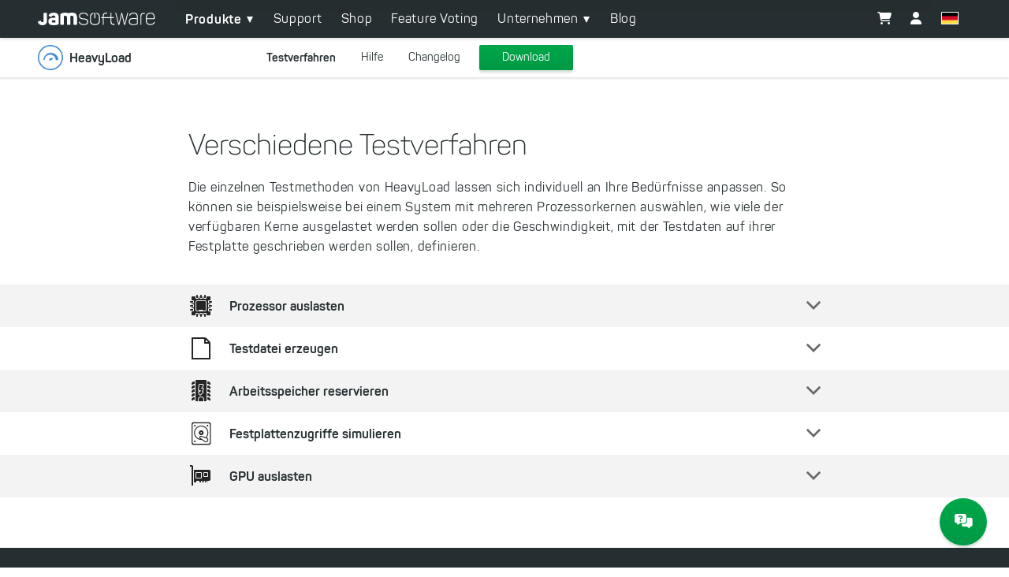

--- FILE ---
content_type: text/html; charset=UTF-8
request_url: https://www.jam-software.de/heavyload/testing.shtml
body_size: 5395
content:
<!DOCTYPE html>
<html lang="de" dir="ltr" prefix="content: http://purl.org/rss/1.0/modules/content/  dc: http://purl.org/dc/terms/  foaf: http://xmlns.com/foaf/0.1/  og: http://ogp.me/ns#  rdfs: http://www.w3.org/2000/01/rdf-schema#  schema: http://schema.org/  sioc: http://rdfs.org/sioc/ns#  sioct: http://rdfs.org/sioc/types#  skos: http://www.w3.org/2004/02/skos/core#  xsd: http://www.w3.org/2001/XMLSchema# ">
  <head>
    <script>
      WebFontConfig = {
        custom: {
          families: ['panton-light', 'panton-regular', 'panton-bold']
        }
      };
    </script>
    <title>HeavyLoad Testmethoden | JAM Software</title>
    <meta charset="utf-8" />
<meta name="description" content="HeavyLoad ist ein kostenloser Stresstest für Ihren PC: RAM, Festplatte, Grafikkarte, und Prozessor werden auf die Probe gestellt." />
<link rel="canonical" href="https://www.jam-software.de/heavyload/testing.shtml" />
<meta name="MobileOptimized" content="width" />
<meta name="HandheldFriendly" content="true" />
<meta name="viewport" content="width=device-width, initial-scale=1.0" />
<meta name="seobility" content="e43db68e2a1118e9b5bec128d2f9b7af" />
<link rel="icon" href="/themes/custom/jam_theme/favicon.ico" type="image/vnd.microsoft.icon" />
<link rel="alternate" hreflang="en" href="https://www.jam-software.com/heavyload/testing.shtml" />
<link rel="alternate" hreflang="de" href="https://www.jam-software.de/heavyload/testing.shtml" />

    <link rel="stylesheet" media="all" href="/sites/default/files/css/css_hSa2lKyYc2dUX8qxzH6cHt_wk_gGu4aQATO_NWPwi8U.css?delta=0&amp;language=de&amp;theme=jam_theme&amp;include=eJxFiEEOgzAQxD60Ik9CQzIioCxEO-QAr29FD71YtnODdCenhJWy_OvjLLR8Br8WjrY9tB0-X5XO9NI6AmugV6USo6NN_zONo4-lbaosplsXPS0QP3gxK2M" />
<link rel="stylesheet" media="all" href="/sites/default/files/css/css_uviprM3kvWoh_beVz5BX6lf855xpo4WkSsxLa7lQXVc.css?delta=1&amp;language=de&amp;theme=jam_theme&amp;include=eJxFiEEOgzAQxD60Ik9CQzIioCxEO-QAr29FD71YtnODdCenhJWy_OvjLLR8Br8WjrY9tB0-X5XO9NI6AmugV6USo6NN_zONo4-lbaosplsXPS0QP3gxK2M" />

    <script src="/sites/default/files/js/js_sOPTVBOYf6KsrFXUzN8tSxQ6Nq9f-IuJeOxcFDUBr0k.js?scope=header&amp;delta=0&amp;language=de&amp;theme=jam_theme&amp;include=eJzLSsyNL8lIzU3VzyrWzUhNTEkt0smCi4FJAPD5DWU"></script>

      <script>
    var _paq = window._paq || [];
    _paq.push(['setCookieDomain', '*.jam-software.de']);
    _paq.push(['setDocumentTitle', 'heavyload/testing.shtml/DE/www.jam-software.de']);
    _paq.push(['setDomains', ['*.jam-software.com', '*.jam-software.de']]);
    _paq.push(['disableCookies']);  _paq.push(['trackPageView']); _paq.push(['enableLinkTracking']);
    (function () {var u = 'https://matomo.jam-software.de';_paq.push(['setTrackerUrl', u + '/matomo.php']);_paq.push(['setSiteId', '1']);var d = document, g = d.createElement('script'), s = d.getElementsByTagName('script')[0];
                        g.type = 'text/javascript';g.async = true;g.defer = true;g.src = u + '/matomo.js';s.parentNode.insertBefore(g, s);})();
     function videoPlay(name) { _paq.push(['trackEvent', 'Video', 'Play', name]);}</script>                     </head>
  <body class="path-node page-node-type-page">
        <a href="#main-content" class="visually-hidden focusable skip-link">
      Direkt zum Inhalt
    </a>
    
      <div class="dialog-off-canvas-main-canvas" data-off-canvas-main-canvas>
    <div  class="page page--default page--w-auto">
    <div class="page__nav js-page-nav">
        <div class="page__nav-wrap">
            <div class="page__nav-ct">

                                <div class="page__nav-logo-ct"><div class="page__nav-logo-ttl">
                                    <a class="page__nav-logo-lnk " href="https://www.jam-software.de/">
                        <img class="page__nav-logo" src="/themes/custom/jam_theme/images/JAM_Software_Logo_w.svg" width="149" height="16" alt="JAM Software">
                    </a>
                                </div></div>
                
                <button class="page__nav-mob-toggle lnk--burger js-nv-toggle-lnk" title="Show navigation">
                    <span class="ln ln--1 js-nv-mn-lnk-ln-1"></span>
                    <span class="ln ln--2 js-nv-mn-lnk-ln-2"></span>
                    <span class="ln ln--3 js-nv-mn-lnk-ln-3"></span>
                </button>

                <div class="page__nav-user page__nav-user--tablet">  <div class="region region-user-menu">
    <nav role="navigation" aria-labelledby="block-jam-theme-account-menu--2-menu" id="block-jam-theme-account-menu--2" class="block block-menu navigation navigation--account page__nav-account">
            
  <h2 class="visually-hidden" id="block-jam-theme-account-menu--2-menu">User account menu</h2>
  

        
              <ul basket_url="https://customers.jam-software.de/basket.php?language=DE" avatar_url="https://customers.jam-software.de/user.php?language=DE" class="menu nav navbar-nav navbar-right">
                            <li class="menu__itm">
                  <a href="https://customers.jam-software.de/basket.php?language=DE" class="dropdown-toggle menu__lnk"><i class="fa-solid fa-cart-shopping"></i></a>
                          </li>
                        <li class="menu__itm">
                  <a href="https://customers.jam-software.de/user.php?language=DE" class="dropdown-toggle menu__lnk"><i class="fa-solid fa-user"></i></a>
                          </li>
        </ul>
  


  </nav>
<div class="language-switcher-language-url page__lang-switch" id="block-languageswitcher" role="navigation">
    <ul class="links menu"><li hreflang="de" data-drupal-link-system-path="node/266" class="de menu__itm is-active" aria-current="page"><a href="https://www.jam-software.de/heavyload/testing.shtml" class="language-link menu__lnk noArrow is-active" hreflang="de" data-drupal-link-system-path="node/266" aria-current="page"><img  class="language-flag" src="/themes/custom/jam_theme/images/flaggs/lang_de.png" alt="Deutsch" typeof="foaf:Image" />
</a></li><li hreflang="en" data-drupal-link-system-path="node/266" class="en menu__itm"><a href="https://www.jam-software.com/heavyload/testing.shtml" class="language-link menu__lnk noArrow" hreflang="en" data-drupal-link-system-path="node/266"><img  class="language-flag" src="/themes/custom/jam_theme/images/flaggs/lang_en.png" alt="English" typeof="foaf:Image" />
</a></li></ul>
</div>

  </div>
</div>

                <div class="page__nav-menu js-top-nav">
                    <div class="page__nav-menu-ct">
                        <div class="page__nav-menu-scroll-ct js-top-nav-ct">
                              <div class="region region-site-navigation">
    <nav role="navigation" aria-labelledby="block-jam-theme-main-menu-menu" id="block-jam-theme-main-menu" class="block block-menu navigation navigation--main js-top-nav-menu">
            
  <h2 class="visually-hidden" id="block-jam-theme-main-menu-menu">Main navigation</h2>
  

        
              <ul class="menu nav navbar-nav js-nav js-nav-ct">
                    <li class="menu__itm expanded dropdown active">
      <span class="menu__lnk js-sub-nv-lnk">Produkte</span>
                            <ul class="menu js-nav js-nav-ct js-sub-nav js-nav">
                    <li class="menu__itm expanded">
      <span class="menu__lnk js-sub-nv-lnk">Storage Management</span>
                            <ul class="menu js-nav js-nav-ct js-sub-nav js-nav">
                    <li class="menu__itm">
      <a href="https://www.jam-software.de/treesize" class="menu__lnk" data-drupal-link-system-path="node/253">TreeSize</a>
            </li>
                <li class="menu__itm">
      <a href="https://www.jam-software.de/spaceobserver" class="menu__lnk" data-drupal-link-system-path="node/190">SpaceObServer</a>
            </li>
                <li class="menu__itm">
      <a href="https://www.jam-software.de/ultrasearch" class="menu__lnk" data-drupal-link-system-path="node/547">UltraSearch</a>
            </li>
        </ul>
  
            </li>
                <li class="menu__itm expanded">
      <a href="https://www.jam-software.de/index.shtml#more-solutions" class="menu__lnk js-sub-nv-lnk" data-drupal-link-system-path="node/482">Mehr Lösungen</a>
                            <ul class="menu js-nav js-nav-ct js-sub-nav js-nav">
                    <li class="menu__itm">
      <a href="https://www.jam-software.de/exchange_server_toolbox" title="Exchange Server Toolbox" class="menu__lnk" data-drupal-link-system-path="node/13">Exchange Server Toolbox</a>
            </li>
                <li class="menu__itm">
      <a href="https://www.jam-software.de/smartpop2exchange" title="SmartPOP2Exchange" class="menu__lnk" data-drupal-link-system-path="node/146">SmartPOP2Exchange</a>
            </li>
                <li class="menu__itm">
      <a href="https://www.jam-software.de/spamassassin_in_a_box" title="SpamAssassin" class="menu__lnk" data-drupal-link-system-path="node/15">SpamAssassin in a Box</a>
            </li>
                <li class="menu__itm">
      <a href="https://www.jam-software.de/sepa-transfer" class="menu__lnk" data-drupal-link-system-path="node/210">SEPA-Transfer</a>
            </li>
                <li class="menu__itm">
      <a href="https://www.jam-software.de/shellbrowser_delphi" class="menu__lnk" data-drupal-link-system-path="node/224">ShellBrowser Delphi Components</a>
            </li>
                <li class="menu__itm">
      <a href="https://www.jam-software.de/shellbrowser_net" class="menu__lnk" data-drupal-link-system-path="node/95">ShellBrowser .NET Components</a>
            </li>
        </ul>
  
            </li>
                <li class="menu__itm expanded active">
      <a href="https://www.jam-software.de/index.shtml#freeware" class="menu__lnk js-sub-nv-lnk" data-drupal-link-system-path="node/482">Freeware</a>
                            <ul class="menu js-nav js-nav-ct js-sub-nav js-nav">
                    <li class="menu__itm active">
      <a href="https://www.jam-software.de/heavyload" class="menu__lnk" data-drupal-link-system-path="node/19">HeavyLoad</a>
            </li>
                <li class="menu__itm">
      <a href="https://www.jam-software.de/filelist" class="menu__lnk" data-drupal-link-system-path="node/269">FileList</a>
            </li>
                <li class="menu__itm">
      <a href="https://www.jam-software.de/spamassassin" class="menu__lnk" data-drupal-link-system-path="node/39">SpamAssassin for Windows</a>
            </li>
                <li class="menu__itm">
      <a href="https://www.jam-software.de/virtual-treeview" class="menu__lnk" data-drupal-link-system-path="node/97">Virtual Treeview</a>
            </li>
        </ul>
  
            </li>
        </ul>
  
            </li>
                <li class="menu__itm">
      <a href="https://www.jam-software.de/support.shtml" class="menu__lnk" data-drupal-link-system-path="node/702">Support</a>
            </li>
                <li class="menu__itm">
      <a href="https://customers.jam-software.de/prices.php?language=DE" class="menu__lnk">Shop</a>
            </li>
                <li class="menu__itm">
      <a href="https://jam-software-feedback.upvotyfeedback.com" target="_blank" rel="noreferrer" class="menu__lnk">Feature Voting</a>
            </li>
                <li class="menu__itm expanded dropdown">
      <span class="menu__lnk js-sub-nv-lnk">Unternehmen</span>
                            <ul class="menu js-nav js-nav-ct js-sub-nav js-nav">
                    <li class="menu__itm">
      <a href="https://www.jam-software.de/company/wir-bei-jam-software.shtml" title="Über JAM Software" class="menu__lnk" data-drupal-link-system-path="node/228">Über uns</a>
            </li>
                <li class="menu__itm">
      <a href="https://www.jam-software.de/company/jobs.shtml" title="Stellenangebote" class="menu__lnk" data-drupal-link-system-path="node/88">Jobs &amp; Karriere</a>
            </li>
                <li class="menu__itm">
      <a href="https://www.jam-software.de/company/ausbildung-und-praktikum.shtml" class="menu__lnk" data-drupal-link-system-path="node/593">Ausbildung und Praktikum</a>
            </li>
                <li class="menu__itm">
      <a href="https://www.jam-software.de/company/codeofconduct.shtml" class="menu__lnk" data-drupal-link-system-path="node/573">Code of Conduct</a>
            </li>
        </ul>
  
            </li>
                <li class="menu__itm">
      <a href="https://www.jam-software.de/blog" class="menu__lnk" data-drupal-link-system-path="node/581">Blog</a>
            </li>
        </ul>
  


  </nav>

  </div>

                              <div class="region region-user-menu">
    <nav role="navigation" aria-labelledby="block-jam-theme-account-menu--2-menu" id="block-jam-theme-account-menu--2" class="block block-menu navigation navigation--account page__nav-account">
            
  <h2 class="visually-hidden" id="block-jam-theme-account-menu--2-menu">User account menu</h2>
  

        
              <ul basket_url="https://customers.jam-software.de/basket.php?language=DE" avatar_url="https://customers.jam-software.de/user.php?language=DE" class="menu nav navbar-nav navbar-right">
                            <li class="menu__itm">
                  <a href="https://customers.jam-software.de/basket.php?language=DE" class="dropdown-toggle menu__lnk"><i class="fa-solid fa-cart-shopping"></i></a>
                          </li>
                        <li class="menu__itm">
                  <a href="https://customers.jam-software.de/user.php?language=DE" class="dropdown-toggle menu__lnk"><i class="fa-solid fa-user"></i></a>
                          </li>
        </ul>
  


  </nav>
<div class="language-switcher-language-url page__lang-switch" id="block-languageswitcher" role="navigation">
    <ul class="links menu"><li hreflang="de" data-drupal-link-system-path="node/266" class="de menu__itm is-active" aria-current="page"><a href="https://www.jam-software.de/heavyload/testing.shtml" class="language-link menu__lnk noArrow is-active" hreflang="de" data-drupal-link-system-path="node/266" aria-current="page"><img  class="language-flag" src="/themes/custom/jam_theme/images/flaggs/lang_de.png" alt="Deutsch" typeof="foaf:Image" />
</a></li><li hreflang="en" data-drupal-link-system-path="node/266" class="en menu__itm"><a href="https://www.jam-software.com/heavyload/testing.shtml" class="language-link menu__lnk noArrow" hreflang="en" data-drupal-link-system-path="node/266"><img  class="language-flag" src="/themes/custom/jam_theme/images/flaggs/lang_en.png" alt="English" typeof="foaf:Image" />
</a></li></ul>
</div>

  </div>

                        </div>
                    </div>
                </div>
            </div>
        </div>
    </div>

    <div class="page__ct">
        

        <main role="main">
              <div class="region region-content">
    <div data-drupal-messages-fallback class="hidden"></div><div id="block-jam-theme-content" class="block block-system block-system-main-block">
  
    
      
<article data-history-node-id="266" about="https://www.jam-software.de/heavyload/testing.shtml" typeof="schema:WebPage" class="node node--type-page node--view-mode-full">

  
      <span property="schema:name" content="HeavyLoad Testmethoden" class="rdf-meta hidden"></span>


  
  <div class="node__content">
        <div  class="modules">
                        <div class="module module--header header-module header-module--nav header-module--nav-fixed header-module--nav-product paragraph paragraph--type--hd-module paragraph--view-mode--default">
        
            <nav class="site-nav-sec js-site-nav-sec">
        <div class="site-nav-sec__ct js-site-nav-sec-ct">
            <div class="site-nav-sec__ttl-ct js-site-nav-sec-ttl-ct">
                <h2 class="site-nav-sec__ttl">
                                            <a href="https://www.jam-software.de/heavyload" class="site-nav-sec__ttl-lnk">
                                            
            <span class="site-nav__product ">
                <img src="/sites/default/files/2017-10/HeavyLoad.png" alt="HeavyLoad Icon" class="site-nav__product-icon" />
                <span class="site-nav__product-name">HeavyLoad</span>
            </span>
                                            </a>
                                    </h2>
            </div>

            <div class="site-nav-sec__menu-ct js-site-nav-sec-menu-ct">
                <div class="site-nav-sec__scroll-ct js-site-nav-sec-scroll-ct">
                    <ul class="site-nav-sec__menu js-site-nav-sec-menu has-buttons has-1-buttons">
                                                    <li class="site-nav-sec__menu-item js-site-nav-sec-menu-itm">
                                <a href="https://www.jam-software.de/heavyload/testing.shtml" class="site-nav-sec__menu-lnk is-active" title="Testverfahren">Testverfahren</a>
                            </li>
                                                    <li class="site-nav-sec__menu-item js-site-nav-sec-menu-itm">
                                <a href="https://www.jam-software.de/heavyload/help.shtml" class="site-nav-sec__menu-lnk" title="Hilfe">Hilfe</a>
                            </li>
                                                    <li class="site-nav-sec__menu-item js-site-nav-sec-menu-itm">
                                <a href="https://www.jam-software.de/heavyload/changes.shtml" class="site-nav-sec__menu-lnk" title="Changelog">Changelog</a>
                            </li>
                        
                        <li class="site-nav-sec__menu-item site-nav-sec__menu-item--more js-site-nav-sec-menu-itm-more">
                            <a href="javascript:;" class="site-nav-sec__menu-lnk">Mehr</a>
                            <ul class="site-nav-sec__more-menu site-nav-more-menu js-site-nav-sec-more-menu">
                                                            </ul>
                        </li>

                                                                                    <li class="site-nav-sec__menu-item site-nav-sec__menu-item--product site-nav-sec__download-product js-site-nav-sec-menu-itm-prod">
                                    <a href="https://customers.jam-software.de/downloadTrial.php?language=DE&article_no=402" class="button">Download</a>
                                </li>
                                                                                                                                </ul>
                </div>
            </div>

            <a class="site-nav-sec__mob-toggle lnk--burger js-site-nav-sec-toggle-lnk " href="javascript:;" title="Show navigation">
                            </a>

                            <ul class="site-nav-sec__tablet-special-menu">
                                            <li class="site-nav-sec__menu-item site-nav-sec__menu-item--product site-nav-sec__download-product">
                            <a href="https://customers.jam-software.de/downloadTrial.php?language=DE&article_no=402" class="button">Download</a>
                        </li>
                                                                            </ul>
                    </div>
    </nav>
    
        

        
    </div>

            
                        <div  class="module module--section section module--last section--page-header">
                    <div class="section__anchor" id="verschiedene-testverfahren"></div>
                        <div class="section__inline-ct">
            <div class="section__ct section__hd-ct">
                <header class="section__hd">
                    <h1 class="section__ttl "><span >
    <p>Verschiedene Testverfahren</p>

</span></h1>
                                        <div class="section__desc"><div  class="clearfix text-formatted" >
            <p>Die einzelnen Testmethoden von HeavyLoad lassen sich individuell an Ihre Bedürfnisse anpassen. So können sie beispielsweise bei einem System mit mehreren Prozessorkernen auswählen, wie viele der verfügbaren Kerne ausgelastet werden sollen oder die Geschwindigkeit, mit der Testdaten auf ihrer Festplatte geschrieben werden sollen, definieren.</p>
    </div></div>
                                    </header>
            </div>

            <div class="section__bd-ct">
                <div class="section__bd">
                    <div  class="section__modules" >
            <div  class="module module--collapsed collapsed-module use-alternating-colors compact">
    <div  class="collapsed-module__itm" >
            <div  class="collapsed-item is-collapsed js-collapse-ct">
    <div class="collapsed-item__ct">
        <header class="collapsed-item__hd js-collapse-toggle has-icon">
            <h3 class="collapsed-item__ttl">Prozessor auslasten</h3>
                            <img src="https://www.jam-software.de/sites/default/files/2018-12/cpu2.png" alt="" class="collapsed-item__icn">
                    </header>
    </div>

    <div class="collapsed-item__bd js-collapse-target">
        <div class="collapsed-item__ct">
                        <div  >
            <div  class="module module--text module--text cms-cnt" >
    <div  class="clearfix text-formatted" >
            <p>Lasten Sie ihren Prozessor oder auch nur eine bestimmte Anzahl an Prozessorkernen aus. HeavyLoad führt komplexe Berechnungen durch, um die Auslastung ihres Prozessors zu simulieren.</p>
    </div>
</div>

    </div>
        </div>
    </div>
</div>
            <div  class="collapsed-item is-collapsed js-collapse-ct">
    <div class="collapsed-item__ct">
        <header class="collapsed-item__hd js-collapse-toggle has-icon">
            <h3 class="collapsed-item__ttl">Testdatei erzeugen</h3>
                            <img src="https://www.jam-software.de/sites/default/files/2018-12/document_empty.png" alt="" class="collapsed-item__icn">
                    </header>
    </div>

    <div class="collapsed-item__bd js-collapse-target">
        <div class="collapsed-item__ct">
                        <div  >
            <div  class="module module--text module--text cms-cnt" >
    <div  class="clearfix text-formatted" >
            <p>Prüfen Sie, wie sich Ihr System bei schwindendem Festplattenplatz verhält. Hierzu schreibt HeavyLoad eine Testdatei mit variabler Schreibgeschwindigkeit auf Ihre Festplatte. Den freibleibenden Festplattenplatz können Sie hierbei als Grenzwert einstellen. Ist dieser Grenzwert erreicht, überschreibt HeavyLoad die Datei solange, bis neuer Festplattenplatz frei geworden ist.</p>
    </div>
</div>

    </div>
        </div>
    </div>
</div>
            <div  class="collapsed-item is-collapsed js-collapse-ct">
    <div class="collapsed-item__ct">
        <header class="collapsed-item__hd js-collapse-toggle has-icon">
            <h3 class="collapsed-item__ttl">Arbeitsspeicher reservieren </h3>
                            <img src="https://www.jam-software.de/sites/default/files/2018-12/cpu_flash.png" alt="" class="collapsed-item__icn">
                    </header>
    </div>

    <div class="collapsed-item__bd js-collapse-target">
        <div class="collapsed-item__ct">
                        <div  >
            <div  class="module module--text module--text cms-cnt" >
    <div  class="clearfix text-formatted" >
            <p>Sie möchten testen, wie sich Ihr PC verhält wenn der Arbeitsspeicher knapp wird? HeavyLoad übernimmt die Reservierung des Arbeitsspeichers für Sie. Stellen Sie individuell ein wie viel Speicher frei bleiben soll und definieren Sie, mit welcher Geschwindigkeit der Speicher alloziert wird.</p>
    </div>
</div>

    </div>
        </div>
    </div>
</div>
            <div  class="collapsed-item is-collapsed js-collapse-ct">
    <div class="collapsed-item__ct">
        <header class="collapsed-item__hd js-collapse-toggle has-icon">
            <h3 class="collapsed-item__ttl">Festplattenzugriffe simulieren</h3>
                            <img src="https://www.jam-software.de/sites/default/files/2018-12/hard_drive.png" alt="" class="collapsed-item__icn">
                    </header>
    </div>

    <div class="collapsed-item__bd js-collapse-target">
        <div class="collapsed-item__ct">
                        <div  >
            <div  class="module module--text module--text cms-cnt" >
    <div  class="clearfix text-formatted" >
            <p>Ist Ihre Festplatte belastbar? Mit HeavyLoad und der Scanfunktion von TreeSize Free können Sie dies herausfinden. HeavyLoad simuliert hierzu mit Hilfe von <a href="/treesize_free"> TreeSize Free</a> eine hohe Zugriffsrate auf Verzeichnisse und Dateien Ihrer lokalen Festplatten.</p>
    </div>
</div>

    </div>
        </div>
    </div>
</div>
            <div  class="collapsed-item is-collapsed js-collapse-ct">
    <div class="collapsed-item__ct">
        <header class="collapsed-item__hd js-collapse-toggle has-icon">
            <h3 class="collapsed-item__ttl">GPU auslasten</h3>
                            <img src="https://www.jam-software.de/sites/default/files/2018-12/pci_card.png" alt="" class="collapsed-item__icn">
                    </header>
    </div>

    <div class="collapsed-item__bd js-collapse-target">
        <div class="collapsed-item__ct">
                        <div  >
            <div  class="module module--text module--text cms-cnt" >
    <div  class="clearfix text-formatted" >
            <p>Arbeitet Ihre Grafikkarte auch noch unter Belastung zuverlässig? Mit HeavyLoad können Sie ihren Grafikkartenprozessor auslasten. Hierbei wird eine 3D Grafik gerendert, welche eine hohe Belastung der GPU simuliert.</p>
    </div>
</div>

    </div>
        </div>
    </div>
</div>
    </div>
</div>
    </div>
                </div>
            </div>
        </div>
        
                                </div>

            </div>

  </div>

</article>

  </div>

  </div>

        </main>
    </div>

    <footer class="page__ft">
        <div class="page__ft-ct">
              <div class="region region-footer">
    <div id="block-chatbotbutton">
  <button type="button" class="supportButton" aria-label="JAM Software Chat" aria-haspopup="dialog"onclick="window.open('https://chat.jam-software.de/','','directories=0,location=0,menubar=0,resizable=1,status=0,toolbar=0,width=400,height=600,left=100,top=200'); return false;"><i class="fa-solid fa-messages-question"></i></button>
</div>
<nav role="navigation" aria-labelledby="block-jam-theme-footer-menu" id="block-jam-theme-footer" class="block block-menu navigation menu--footer">
            
  <h2 class="visually-hidden" id="block-jam-theme-footer-menu">Footer menu</h2>
  

        
              <ul class="menu nav">
                            <li>
        <a href="https://www.jam-software.de/company/jobs.shtml" data-drupal-link-system-path="node/88">Jobs</a>
                  </li>
                        <li>
        <a href="https://customers.jam-software.de/contact.php?language=DE&amp;article_no=402">Kontakt</a>
                  </li>
                        <li>
        <a href="https://www.jam-software.de/company/license_agreement.shtml" data-drupal-link-system-path="node/171">Lizenzbestimmungen</a>
                  </li>
                        <li>
        <a href="https://www.jam-software.de/company/privacy.shtml" data-drupal-link-system-path="node/172">Datenschutzerklärung</a>
                  </li>
                        <li>
        <a href="https://www.jam-software.de/company/terms_conditions.shtml" data-drupal-link-system-path="node/169">AGB</a>
                  </li>
                        <li>
        <a href="https://www.jam-software.de/company/wir-bei-jam-software.shtml" data-drupal-link-system-path="node/228">Über JAM Software</a>
                  </li>
                        <li>
        <a href="/subscribe">Newsletter</a>
                  </li>
                        <li>
        <a href="https://www.jam-software.de/company/imprint.shtml" data-drupal-link-system-path="node/183">Impressum</a>
                  </li>
        </ul>
  


  </nav>
<div id="block-socialmedialinks" class="block block-block-content block-block-contentee22f7f4-687a-4fe8-8ccb-88975482cae7">
  
    
      <div  class="clearfix text-formatted" >
            <ul class="menu"><li class="menu-item"><a href="https://www.linkedin.com/company/jam-software-gmbh" rel="noreferrer" target="_blank"><img src="/sites/default/files/img/icons/LinkedIn-Icon-MonochromeWhite.png" alt="LinkedIn_Logo" width="25" height="25" loading="lazy"></a></li><li class="menu-item"><a href="https://www.youtube.com/channel/UCd9S6kdHAYQnp22ytzKPy3g" rel="noreferrer" target="_blank"><img src="/sites/default/files/img/icons/YouTube-Icon-MonochromeWhite.png" alt="YouTube_Logo" width="25" height="25" loading="lazy"></a></li><li class="menu-item"><a href="https://www.instagram.com/jamsoftware/" rel="noreferrer" target="_blank"><img src="/sites/default/files/img/icons/Social-Media-Instagram.png" alt="Instagram_Logo" width="25" height="25" loading="lazy"></a></li></ul>
    </div>
  </div>

  </div>

        </div>
    </footer>
</div>

  </div>

    
    <script src="/sites/default/files/js/js_9yA_xXodnye1EAh4MGg35BzBjVUkxBdyYVBH2APJ0KM.js?scope=footer&amp;delta=0&amp;language=de&amp;theme=jam_theme&amp;include=eJzLSsyNL8lIzU3VzyrWzUhNTEkt0smCi4FJAPD5DWU"></script>

                      </body>
</html>
